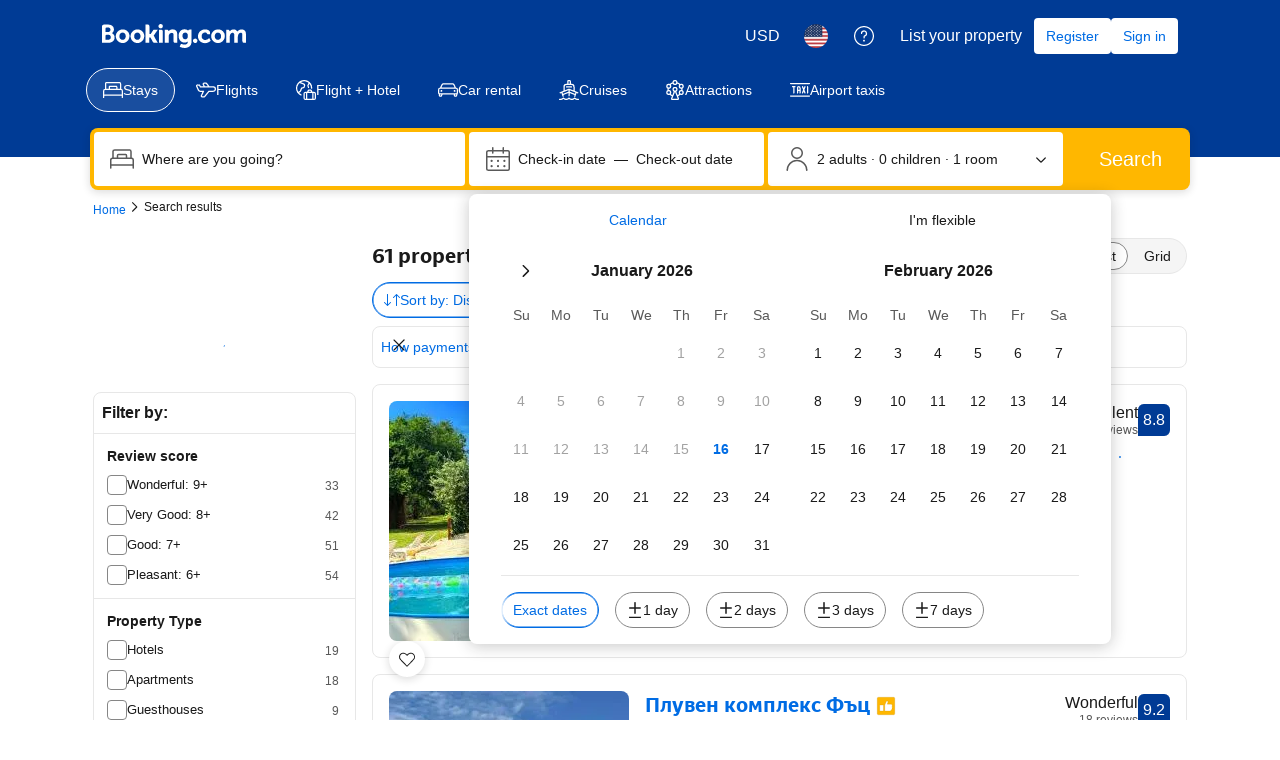

--- FILE ---
content_type: text/html; charset=UTF-8
request_url: https://www.booking.com/searchresults.html?latitude=43.45;longitude=26.05
body_size: 1813
content:
<!DOCTYPE html>
<html lang="en">
<head>
    <meta charset="utf-8">
    <meta name="viewport" content="width=device-width, initial-scale=1">
    <title></title>
    <style>
        body {
            font-family: "Arial";
        }
    </style>
    <script type="text/javascript">
    window.awsWafCookieDomainList = ['booking.com'];
    window.gokuProps = {
"key":"AQIDAHjcYu/GjX+QlghicBgQ/7bFaQZ+m5FKCMDnO+vTbNg96AEO9gbUdnuqRleedIFveoKBAAAAfjB8BgkqhkiG9w0BBwagbzBtAgEAMGgGCSqGSIb3DQEHATAeBglghkgBZQMEAS4wEQQMXCicb+XDQ2DOsA5iAgEQgDtOOjvqzKqZUOOF66YElXu3pyocg5gVC0/BC8tD+g1jRYn/JwfrKMBS9Rb8m+RPFq76YP0B8+1diFDu+g==",
          "iv":"A6x+bwFyFgAAHYw1",
          "context":"tB+/ejFwYHi+wO7Bv1fzpi58MJbAJEzEa5HHRe1Y+5siYCKDkd8U7KGPyshJcqrNkH8TrJbWzriEYCDukopQkMHc3ShJ5AAFxpXoTN/bqOre97lMjperT850YDlByVhqrlB4DSa22gD8CEYEnQDHlT13/y73fsVjo5F/4zsGA3G7xq1Ygz/dfIDbR7ebQ6hk2W0CbNsarEaccF0eKycGDiyPLp1BqotYAjSlcXBb0nKvVjH5GKwSpBUm72xkEKinV+U2bNEkdvsUYaduGk1wAtIqXWRFSJ+SO+CkWEA0RaZZhwcJHFbPKtDUFKnXUmMUy05dFKjYpJw4QI8HI42J8qsMyU9TCsqOOIIBFJuEddU5sGM="
};
    </script>
    <script src="https://d8c14d4960ca.337f8b16.us-east-2.token.awswaf.com/d8c14d4960ca/a18a4859af9c/f81f84a03d17/challenge.js"></script>
</head>
<body>
    <div id="challenge-container"></div>
    <script type="text/javascript">
        AwsWafIntegration.saveReferrer();
        AwsWafIntegration.checkForceRefresh().then((forceRefresh) => {
            if (forceRefresh) {
                AwsWafIntegration.forceRefreshToken().then(() => {
                    window.location.reload(true);
                });
            } else {
                AwsWafIntegration.getToken().then(() => {
                    window.location.reload(true);
                });
            }
        });
    </script>
    <noscript>
        <h1>JavaScript is disabled</h1>
        In order to continue, we need to verify that you're not a robot.
        This requires JavaScript. Enable JavaScript and then reload the page.
    </noscript>
</body>
</html>

--- FILE ---
content_type: text/javascript
request_url: https://cf.bstatic.com/psb/capla/static/js/09fb2abd.4275dea7.chunk.js
body_size: 19618
content:
(self["b-genius-vip-web-component-service__LOADABLE_LOADED_CHUNKS__"]=self["b-genius-vip-web-component-service__LOADABLE_LOADED_CHUNKS__"]||[]).push([["09fb2abd"],{e9b5abbf:(e,t,n)=>{"use strict";n.d(t,{p:()=>_});var r=n("3d054e81"),i=n("ead71eb0"),o=n.n(i),a=n("9a67ad93"),s=n("69cfa14e");const c=function(){return i.createElement("svg",{xmlns:"http://www.w3.org/2000/svg",fill:"none",viewBox:"0 0 832 151"},i.createElement("path",{fill:"#FEBB02",d:"M308.549 17.004c0 4.644 1.649 8.64 4.965 11.989 3.315 3.333 7.272 5.016 11.868 5.016 4.597 0 8.553-1.683 11.869-5.016 3.299-3.349 4.965-7.345 4.965-11.989 0-4.643-1.666-8.64-4.965-11.988C333.935 1.666 329.979 0 325.382 0c-4.596 0-8.553 1.666-11.868 5.016-3.316 3.349-4.965 7.345-4.965 11.988z"}),i.createElement("path",{fill:"#003B95",d:"M116.222 118.02a5.682 5.682 0 0 0 2.048-4.392v-51.46c0-1.558-1.262-2.834-2.805-2.834H74.872c-.729 0-1.458.312-1.991.822a2.942 2.942 0 0 0-.814 2.012v17.796c0 .765.309 1.473.814 2.012a2.81 2.81 0 0 0 1.992.821h20.59v18.363c-7.097 4.732-15.737 7.509-25.079 7.509-24.041 0-43.538-18.42-43.538-41.088 0-22.67 19.497-41.089 43.538-41.089 11.25 0 21.488 4.024 29.23 10.655.562.482 1.291.736 2.049.68a2.74 2.74 0 0 0 1.935-1.02 10165.409 10165.409 0 0 0 12.905-15.699 2.827 2.827 0 0 0 .617-2.097 2.722 2.722 0 0 0-1.01-1.898C103.823 7.166 87.833 1.159 70.384 1.159 31.531 1.159 0 30.913 0 67.58c0 36.64 31.531 66.394 70.384 66.394 17.477 0 33.523-6.008 45.838-15.954z"}),i.createElement("path",{fill:"#003B95",fillRule:"evenodd",d:"M210.969 94.67c1.878 0 2.809-.961 2.809-2.867v-5.72c0-12.51-3.755-22.917-11.264-31.191-7.51-8.29-17.898-12.427-31.166-12.427-11.973 0-22.362 4.293-31.165 12.864-8.803 8.586-13.212 19.557-13.212 32.901 0 13.344 4.437 24.316 13.295 32.901 8.873 8.571 19.637 12.864 32.32 12.864 16.786 0 29.455-7.328 38.022-21.986.945-1.553.528-2.626-1.224-3.219l-15.145-6.439c-1.53-.706-2.642-.537-3.351.536-4.228 6.679-10.319 10.012-18.302 10.012-5.869 0-10.722-1.666-14.533-4.999-3.81-3.346-6.369-7.752-7.662-13.23h60.578zm-39.621-32.016c5.048 0 9.443 1.398 13.211 4.194 3.755 2.796 6.036 6.227 6.856 10.28h-40.496c1.529-4.293 4.019-7.78 7.481-10.463 3.463-2.683 7.788-4.01 12.948-4.01z",clipRule:"evenodd"}),i.createElement("path",{fill:"#003B95",d:"M294.522 50.599c5.34 5.422 8.01 13.076 8.01 22.974v55.423c0 1.907-.946 2.853-2.823 2.853h-17.773c-1.878 0-2.823-.946-2.823-2.853V79.828c0-10.731-4.868-16.097-14.616-16.097-3.282 0-6.578 1.017-9.86 3.05-3.282 2.02-5.813 4.222-7.566 6.608v55.607c0 1.907-1.001 2.853-3.004 2.853h-17.606c-1.988 0-2.99-.946-2.99-2.853V47.648c0-1.907 1.002-2.867 2.99-2.867h14.449c1.989 0 3.283.904 3.867 2.683l2.294 5.013c7.51-6.68 15.729-10.012 24.643-10.012 9.86 0 17.467 2.711 22.808 8.134zM313.642 128.996c0 1.907.987 2.853 2.99 2.853h17.606c2.003 0 2.99-.946 2.99-2.853V47.647c0-1.906-.987-2.866-2.99-2.866h-17.606c-2.003 0-2.99.96-2.99 2.867v81.348zM356.96 124.788c-5.744-6.128-8.623-14.572-8.623-25.29v-51.85c0-1.907 1.002-2.867 2.99-2.867h17.606c2.003 0 3.004.96 3.004 2.867v48.984c0 4.886 1.252 8.825 3.783 11.805 2.517 2.979 6.077 4.462 10.653 4.462 7.273 0 13.142-3.276 17.606-9.828V47.648c0-1.907.932-2.867 2.809-2.867h17.787c1.877 0 2.823.96 2.823 2.867v81.348c0 1.907-.946 2.853-2.823 2.853H410.14c-1.989 0-3.352-.833-4.047-2.5l-2.114-5.182c-2.35 2.146-4.381 3.813-6.077 4.999-1.697 1.2-4.103 2.301-7.218 3.318-3.115 1.003-6.55 1.511-10.305 1.511-9.86 0-17.662-3.064-23.419-9.207zM490.257 106.46c0 2.626-1.252 4.716-3.783 6.269-2.517 1.54-5.841 2.316-9.943 2.316-4.937 0-9.165-1.186-12.683-3.572-3.519-2.387-5.98-5.423-7.399-9.122-.695-1.779-1.933-2.259-3.699-1.426l-13.378 6.072c-1.878.847-2.406 2.146-1.586 3.939 2.698 6.679 7.371 12.186 14.004 16.535 6.634 4.35 15.048 6.524 25.269 6.524 9.86 0 18.19-2.556 25.005-7.682 6.8-5.125 10.208-12.101 10.208-20.912 0-14.544-10.097-23.553-30.29-26.999-7.398-1.313-12.697-2.781-15.937-4.377-3.226-1.61-4.84-3.671-4.84-6.17 0-2.147 1.266-3.856 3.783-5.098 2.531-1.257 5.911-1.878 10.124-1.878 6.815 0 12.739 2.683 17.787 8.048 1.405 1.427 2.823 1.61 4.228.537l9.512-8.938c1.641-1.314 1.822-2.754.529-4.293-7.399-9.178-18.26-13.768-32.584-13.768-10.208 0-18.371 2.358-24.462 7.06-6.105 4.703-9.165 11.057-9.165 19.035 0 6.68 2.434 12.257 7.315 16.719 4.867 4.476 11.473 7.484 19.803 9.037 8.219 1.54 13.963 3.206 17.259 4.999 3.282 1.793 4.923 4.165 4.923 7.145z"}),i.createElement("path",{fill:"#FEBB02",d:"M608.168 70.695a.267.267 0 0 0-.268.267v13.876c0 .148.12.267.268.267h9.55c2.321 0 4.285-.623 5.713-2.046 1.428-1.334 2.231-3.024 2.231-5.159 0-2.046-.803-3.736-2.231-5.16-1.428-1.333-3.392-2.045-5.713-2.045h-9.55z"}),i.createElement("path",{fill:"#FEBB02",fillRule:"evenodd",d:"M604.714 25C570.078 25 542 52.982 542 87.5s28.078 62.5 62.714 62.5h163.572C802.922 150 831 122.018 831 87.5S802.922 25 768.286 25H604.714zm1.758 91.136h-9.907c-.982 0-1.428-.445-1.428-1.423V96.935h-18.063a1.196 1.196 0 0 1-1.199-1.195v-9.439c0-.66.536-1.195 1.199-1.195h18.063v-24.73c0-.978.446-1.511 1.428-1.511h20.975c6.069 0 11.068 1.69 14.995 4.98 3.927 3.381 5.891 8.006 5.891 14.055 0 6.049-1.964 10.763-5.891 14.054-3.927 3.38-8.926 4.981-14.995 4.981h-9.64v17.778c0 .978-.535 1.423-1.428 1.423zm152.375-24.887c7.523 1.932 11.323 4.637 11.323 8.193 0 1.854-.853 3.323-2.404 4.56-1.551 1.236-3.801 1.854-6.592 1.854-5.584 0-9.54-2.705-11.789-8.27-.31-.85-.93-1.082-1.706-.772l-7.29 3.323c-.776.387-1.086.928-.853 1.7 1.396 4.329 3.955 7.729 7.678 10.357 3.722 2.628 8.298 3.942 13.727 3.942 5.739 0 10.625-1.623 14.502-4.947 3.878-3.323 5.895-7.574 5.895-12.752 0-4.251-1.474-7.652-4.266-10.28-2.792-2.55-6.902-4.483-12.331-5.796-4.421-1.005-7.6-2.165-9.539-3.401-2.017-1.237-2.947-2.782-2.947-4.792 0-1.546.775-2.783 2.404-3.865 1.629-1.082 3.645-1.623 6.049-1.623 4.498 0 7.988 2.164 10.625 6.415.31.619.853.696 1.551.232l6.282-4.56c.698-.463.853-1.004.543-1.623-2.094-3.4-4.576-5.951-7.523-7.652-2.947-1.7-6.825-2.627-11.478-2.627-5.429 0-10.004 1.468-13.649 4.405-3.723 2.937-5.507 6.647-5.507 11.207 0 4.483 1.474 8.115 4.498 10.743 2.948 2.628 7.213 4.638 12.797 6.029zm-57.684-30.143v31.611s0 10.773 9.398 10.773c9.397 0 9.558-10.773 9.558-10.773V61.106c0-.85.387-1.314 1.24-1.314h10.224c.853 0 1.318.464 1.318 1.314v31.611c0 7.343-2.094 13.062-6.204 17.236-4.188 4.173-9.539 6.183-16.054 6.183-6.592 0-11.943-2.01-16.054-6.183-4.188-4.174-6.204-9.893-6.204-17.236V61.106c0-.85.388-1.314 1.318-1.314h10.141c.853 0 1.319.464 1.319 1.314zm-54.936 54.102h34.279c.853 0 1.319-.386 1.319-1.236v-9.301c0-.773-.466-1.237-1.319-1.237H657.76V61.106c0-.85-.465-1.314-1.241-1.314h-10.292c-.853 0-1.241.464-1.241 1.314v52.866c0 .85.388 1.236 1.241 1.236z",clipRule:"evenodd"}),i.createElement("path",{fill:"#003B95",fillRule:"evenodd",d:"M596.565 116.136h9.907c.893 0 1.428-.445 1.428-1.423V96.935h9.64c6.069 0 11.068-1.6 14.995-4.98 3.927-3.292 5.891-8.006 5.891-14.055 0-6.049-1.964-10.674-5.891-14.054-3.927-3.291-8.926-4.981-14.995-4.981h-20.975c-.982 0-1.428.533-1.428 1.512v24.73h-18.063c-.663 0-1.199.534-1.199 1.194v9.439c0 .66.536 1.195 1.199 1.195h18.063v17.778c0 .978.446 1.423 1.428 1.423zm11.603-45.44a.267.267 0 0 0-.268.266v13.876c0 .148.12.267.268.267h9.55c2.321 0 4.285-.623 5.713-2.046 1.428-1.334 2.231-3.024 2.231-5.159 0-2.046-.803-3.736-2.231-5.16-1.428-1.333-3.392-2.045-5.713-2.045h-9.55z",clipRule:"evenodd"}),i.createElement("path",{fill:"#003B95",d:"M680.506 115.208h-34.279c-.853 0-1.241-.386-1.241-1.236V61.106c0-.85.388-1.314 1.241-1.314h10.292c.776 0 1.241.464 1.241 1.314v42.328h22.746c.853 0 1.319.464 1.319 1.237v9.301c0 .85-.466 1.236-1.319 1.236zM701.163 92.717V61.106c0-.85-.466-1.314-1.319-1.314h-10.141c-.93 0-1.318.464-1.318 1.314v31.611c0 7.343 2.016 13.062 6.204 17.236 4.111 4.173 9.462 6.183 16.054 6.183 6.515 0 11.866-2.01 16.054-6.183 4.11-4.174 6.204-9.893 6.204-17.236V61.106c0-.85-.465-1.314-1.318-1.314h-10.224c-.853 0-1.24.464-1.24 1.314v31.611s-.161 10.773-9.558 10.773c-9.398 0-9.398-10.773-9.398-10.773zM770.17 99.442c0-3.556-3.8-6.26-11.323-8.193-5.584-1.391-9.849-3.4-12.797-6.029-3.024-2.627-4.498-6.26-4.498-10.743 0-4.56 1.784-8.27 5.507-11.207 3.645-2.937 8.22-4.405 13.649-4.405 4.653 0 8.531.927 11.478 2.627 2.947 1.7 5.429 4.251 7.523 7.652.31.618.155 1.16-.543 1.623l-6.282 4.56c-.698.464-1.241.387-1.551-.232-2.637-4.25-6.127-6.415-10.625-6.415-2.404 0-4.42.541-6.049 1.623-1.629 1.082-2.404 2.32-2.404 3.865 0 2.01.93 3.555 2.947 4.792 1.939 1.237 5.118 2.396 9.539 3.4 5.429 1.314 9.539 3.247 12.331 5.797 2.792 2.628 4.266 6.029 4.266 10.28 0 5.178-2.017 9.429-5.895 12.752-3.877 3.324-8.763 4.947-14.502 4.947-5.429 0-10.005-1.314-13.727-3.942-3.723-2.628-6.282-6.028-7.678-10.357-.233-.772.077-1.313.853-1.7l7.29-3.323c.776-.31 1.396-.078 1.706.773 2.249 5.564 6.205 8.269 11.789 8.269 2.791 0 5.041-.618 6.592-1.854 1.551-1.237 2.404-2.706 2.404-4.56z"}))};var u=n("6222292b"),l=n("c44dcb0c"),d=n("e6d4e4a2");const h=e=>({mixin:{...e?{paddingBlockStart:null===e||void 0===e?void 0:e.start,paddingBlockEnd:null===e||void 0===e?void 0:e.end}:void 0}}),_=e=>{var t;const{translate:n}=(0,l.useTranslations)();return o().createElement(u.SheetContainer,{active:e.active,onCloseTrigger:e.onCloseTrigger,hideClose:!1,closeAriaLabel:n("gc_banner_accessibility_close"),position:e.displayMode},o().createElement(a.df,{triggerOnce:!0,onChange:t=>{t&&e.active&&e.onView&&e.onView()}},o().createElement(u.Box,{mixin:e.noPadding?{padding:0}:void 0},o().createElement(u.Stack,{gap:4},null!==(t=e.logo)&&void 0!==t&&t.enable?o().createElement(u.Stack,{alignItems:"center"},o().createElement(u.Icon,{svg:c,size:"larger"})):null,e.illustration?o().createElement(u.Stack.Item,(0,r.Z)({grow:!0,alignSelf:e.illustration.alignment??"center"},h(e.illustration.gap)),o().createElement(u.Image,{src:e.illustration.name?(0,s.hX)({assetName:e.illustration.name,setName:"illustrations-traveller"}):e.illustration.url,width:"wide"===e.illustration.width?"100%":e.illustration.width??50})):null,o().createElement(u.Stack.Item,null,o().createElement(u.Stack,{gap:2},e.header?o().createElement(u.Stack.Item,(0,r.Z)({grow:!0,alignSelf:e.header.alignment??"center"},h(e.header.gap)),o().createElement(d.q,{variant:"headline_2",align:e.header.textAlign},e.header.title)):null,e.description?o().createElement(u.Stack.Item,(0,r.Z)({grow:!0,alignSelf:e.description.alignment??"center"},h(e.description.gap)),o().createElement(d.q,{variant:"body_1",align:e.description.textAlign},e.description.text)):null)),e.children,e.actionPanel?o().createElement(u.Stack.Item,h(e.actionPanel.gap),o().createElement(u.Stack,null,e.actionPanel.actions.map((e=>o().createElement(u.Button,{key:e.text,variant:e.type,size:"large",wide:!0,onClick:e.onClick},e.text))))):null))))};_.Content=e=>{let{children:t,wide:n,alignment:r,gap:i}=e;return o().createElement(u.Stack.Item,{alignSelf:r??"center",mixin:{...h(i).mixin,...n?{width:"100%"}:{}}},t)}},e6d4e4a2:(e,t,n)=>{"use strict";n.d(t,{q:()=>s});var r=n("ead71eb0"),i=n.n(r),o=n("6222292b");const a={highlight:{className:"b15792eb8f",tagName:"span"},link:{color:"action",tagName:"a",hasHref:!0},bold:{className:"f23e65fd58",tagName:"span"},"black-bold":{className:"a245646e46",tagName:"span"},"semi-bold":{className:"bc7a8e3482",tagName:"span"},constructive:{className:"de887d9ebf",tagName:"span"}},s=e=>{let{children:t,...n}=e;const s=e=>{const t=e.split("\n");return t.map(((e,n)=>i().createElement(r.Fragment,{key:n},e,n<t.length-1&&i().createElement("br",null))))},c=(e,t)=>{if("text"===e.type)return i().createElement(r.Fragment,{key:t},"string"===typeof e.content?s(e.content):null);const n=a[e.type];if(!n)return i().createElement(r.Fragment,{key:t},"string"===typeof e.content?s(e.content):null);const u={};n.hasHref&&e.href&&(u.href=e.href);const l="string"===typeof e.content?s(e.content):e.content.map(((e,t)=>c(e,t)));return i().createElement(o.Text,{key:t,tagName:n.tagName,className:n.className,color:n.color,attributes:Object.keys(u).length>0?u:void 0},l)},u=(e=>{const t=(e=>{const t={"&lt;":"<","&gt;":">","&amp;":"&","&quot;":'"',"&#39;":"'","&nbsp;":" "};return e.replace(/&[a-zA-Z0-9#]+;/g,(e=>t[e]||e))})(e),n=(e=>{const t=[],n=Object.keys(a).join("|"),r=new RegExp(`<(/)?vip-(${n})(?:\\s+href="([^"]*)")?\\s*/?>`,"g"),i=[];let o;for(;null!==(o=r.exec(e));)i.push(o);let s=0;for(const a of i){a.index>s&&t.push({type:"text",value:e.slice(s,a.index),position:s});const n=a[0],r="/"===a[1],i=a[2],o=a[3];t.push({type:r?"closeTag":"openTag",value:n,tagType:i,href:r?void 0:o,position:a.index}),s=a.index+n.length}return s<e.length&&t.push({type:"text",value:e.slice(s),position:s}),t})(t);return(e=>{const t=[],n=[];for(const r of e)if("text"===r.type){const e={type:"text",content:r.value};n.length>0?n[n.length-1].children.push(e):t.push(e)}else if("openTag"===r.type&&r.tagType)n.push({tagType:r.tagType,href:r.href,children:[]});else if("closeTag"===r.type&&r.tagType){const e=n.pop();if(e&&e.tagType===r.tagType){const r={type:e.tagType,content:e.children,href:e.href};n.length>0?n[n.length-1].children.push(r):t.push(r)}else e&&n.push(e)}for(;n.length>0;){const e=n.pop();if(e){const n={type:e.tagType,content:e.children,href:e.href};t.push(n)}}return t})(n)})(t);return i().createElement(o.Text,n,u.map(c))}},af1e2b38:(e,t,n)=>{"use strict";n.d(t,{Z6:()=>a});var r=n("1f88922a"),i=n("dc6d28ff");const o=()=>(0,i.getRequestContext)().getSiteType()??r.N.WWW,a=()=>{const e=o();return{isWWW:e===r.N.WWW,isMDOT:e===r.N.MDOT,isTDOT:e===r.N.TDOT}}},ae5a691b:(e,t,n)=>{"use strict";n.r(t),n.d(t,{default:()=>H});var r=n("ead71eb0"),i=n.n(r),o=n("e9b5abbf"),a=n("af1e2b38"),s=n("dc6d28ff"),c=n("239beb17"),u=n("41c6c66e"),l=n("c44dcb0c");const d=/^(b_feature_.*|exp_.*|i_am_from)$/;const h=function(e){var t;const n=(0,s.getRequestContext)(),r=n.getBPlatformEnvironment(),i=!(!r||"prod"!==r),o=n.getBasePageUrl(),c=n.getEncryptedCommonOauthState(),u=null===(t=n.getAffiliate())||void 0===t?void 0:t.id,l=n.getLanguage(),h=n.getActionName(),_=n.isInternalIp(),{isMDOT:p}=(0,a.Z6)(),{componentId:f,iframe:m,experiments:g,customParams:v,devHosts:E}=e,b=null===o||void 0===o?void 0:o.host.endsWith("booking.cn"),I=v||{},y=`https://${function(e,t,n){return e?"account.booking."+(t?"cn":"com"):n&&n.ap?n.ap:"account.dqs.booking.com"}(i,b,E)}/auth/oauth2`,A=`https://${function(e,t,n){return e?"secure.booking."+(t?"cn":"com"):n&&n.book?n.book:"book.dqs.booking.com"}(i,b,E)}/login.html?op=oauth_return`,S=new URL(y),O=function(e){return e?"vO1Kblk7xX9tUn2cpZLS":"b_test_fe"}(i);((e,t,n,r)=>{e.searchParams.set("client_id",r),e.searchParams.set("redirect_uri",n),e.searchParams.set("response_type",t.anon?"anon_session":"code")})(S,e,A,O),m&&(S.searchParams.set("iframe",p?"2":"1"),I.iframe=p?"2":"1"),((e,t,n,r,i)=>{n&&e.searchParams.set("lang",n),r&&e.searchParams.set("aid",r.toString()),i&&e.searchParams.set("bkng_action",i),t.popup&&e.searchParams.set("popup","1"),t.prompt&&e.searchParams.set("prompt",t.prompt),t.experimentVariant&&e.searchParams.set("variant",t.experimentVariant.toString()),t.canShowGeniusMessaging&&e.searchParams.set("genius","1")})(S,e,l,u,h),i&&!_||function(e,t){t&&t.searchParams.forEach(((t,n)=>{d.test(n)&&e.searchParams.set(n,t)}))}(S,o);const N={id:f};if(g&&(N.data=function(e){const t={};return Object.keys(e).forEach((n=>{var r,i,o,a;const s={};null!==(r=e[n])&&void 0!==r&&r.variant&&(s.v=e[n].variant),null!==(i=e[n])&&void 0!==i&&i.auth_request_goal&&(s.g1=e[n].auth_request_goal),null!==(o=e[n])&&void 0!==o&&o.auth_page_loaded_goal&&(s.g2=e[n].auth_page_loaded_goal),null!==(a=e[n])&&void 0!==a&&a.auth_page_interaction_goal&&(s.g3=e[n].auth_page_interaction_goal),t[n]=s})),t}(g)),Object.keys(I).length&&(N.params=I),c){const e=function(e,t){try{let n;const r=JSON.stringify(t);return n=btoa(r),`${e}*${n}`}catch(n){return`${e}*`}}(c,N);e&&S.searchParams.set("state",e)}return S.toString()};let _=function(e){return e.BP_AUTH_CHECKBOX="bp_auth_checkbox",e.BP_AUTH_CHECKBOX_GENIUS="bp_auth_checkbox_genius",e.BP_AUTH_CHECKBOX_GENIUS_MDOT="bp_auth_checkbox_genius_mdot",e.BP_AUTH_CHECKBOX_MDOT="bp_auth_checkbox_mdot",e.BP_GENIUS_INLINE="bp_genius_inline",e.BP_GENIUS_INLINE_MDOT="bp_genius_inline_mdot",e.BP_INLINE="bp_inline",e.BP_INLINE_MDOT="bp_inline_mdot",e.BS2_AUTH_LOW="bs2_auth_low",e.BS2_AUTH_LOW_MDOT="bs2_auth_low_mdot",e.CARS_INDEX_LP="cars_index_lp",e.CARS_INDEX_LP_BANNER="cars_index_lp_banner",e.CBCC_LANDING_PAGE="cbcc_landing_page",e.CO_BRAND_PRODUCTS_SIGNUP="co_brand_products_signup",e.GENIUSVIP_ENROLLMENT="geniusvip_enrollment",e.GENIUS_INDEX_BANNER="genius_index_banner",e.GENIUS_INDEX_CAROUSEL="genius_index_carousel",e.GENIUS_INDEX_SHEET="genius_index_sheet",e.GENIUS_LANDING_PAGE="genius_landing_page",e.GENIUS_LANDING_PAGE_INCENTIVE_CAMPAIGN="genius_lp_incentive_campaign",e.GENIUS_ROOM_TABLE_BANNER_MDOT="genius_rt_mdot_banner",e.GENIUS_ROOM_TABLE_BANNER_WWW="genius_room_table_banner_www",e.GENIUS_SEARCHRESULTS_SHEET="genius_searchresults_sheet",e.GENIUS_SHEET="genius_sheet",e.GENIUS_SIGN_IN_EMAIL_POPOVER="genius_sign_in_email_popover",e.HELP_CENTER="help_center",e.ID_VERIFICATION="id_verification",e.INDEX="index",e.INDEX_SIGN_IN_FLOATING_BUTTON="index_sign_in_floating_button",e.SEARCH_RESULTS_SIGN_IN_FLOATING_BUTTON="search_results_sign_in_floating_button",e.LANDING_PAGES="landing_pages",e.LANDING_PAGES_HOLIDAYS="landing_pages_holidays",e.LOGIN_CARD="login_card",e.LOGIN_CARD_SOCIAL="login_card_social",e.MEMBERSHIP_HUB_REDIRECT="membership_hub_redirect",e.GENIUS_PREFERENCES_REDIRECT="genius_preferences_redirect",e.GENIUS_LANDING_PAGE_REDIRECT="genius_landing_page_redirect",e.MERCH_PLATFORM_INDEX="merch_platform_index",e.MERCH_PLATFORM_INDEX_CTA="merch_platform_index_cta",e.MERCH_PLATFORM_PROPERTY_PAGE_CTA="merch_platform_property_page_cta",e.MERCH_PLATFORM_SEARCH_RESULTS_PAGE_CTA="merch_platform_search_results_page_cta",e.MERCH_PLATFORM_SR="merch_platform_sr",e.PAYMENT_TRANSACTIONS="payment_transactions",e.PROPERY_PAGE="propery_page",e.REACT_SHELL_GOOGLE_ONE_TAP="react_shell_google_one_tap",e.SEARCH_RESULTS="search_results",e.SEARCH_RESULTS_MDOT_PROPERTY_LIST_CTA_MDOT="search_results_mdot_property_list_cta",e.SEARCH_RESULTS_WWW_PROPERTY_LIST_CTA_MDOT="search_results_www_property_list_cta",e.SELF_SERVICE_BANNER="self_service_banner",e.SUBSCRIPTION_SETTINGS="subscription_settings",e.TAXI_LP_BANNER="taxi_lp_banner",e.TRAVELLER_HEADER="traveller_header",e.WISHLIST_BTN="wishlist_btn",e.WISHLIST_BTN_SR="wishlist_btn_sr",e.WISHLIST_DETAILS="wishlist_details",e}({}),p=function(e){return e.SIGN_IN="signin",e.IFRAME_WITH_EMAIL="iframe-with-email",e.REGISTER="register",e.NONE="none",e}({});var f=n("d1e54a96"),m=n("abab1afe"),g=n("0f9dd7d8");let v=function(e){return e.title="title",e.content="content",e.cta="cta",e}({}),E=function(e){return e.activated="activated",e.signin="signin",e}({});const b={[E.activated]:"genius_vip_voucher_launch_sheet_activated_title",[E.signin]:"genius_vip_voucher_launch_sheet_sign_in_title"},I={[`${E.activated}_${g.tS.ACCOMMODATION}`]:"genius_vip_abu_voucher_launch_sheet_activated_body",[`${E.activated}_${g.tS.FLIGHTS}`]:"genius_plus_voucher_1_launch_sheet_activated_body_all",[`${E.activated}_${g.tS.TAXI}`]:"genius_vip_voucher_launch_sheet_activated_body_taxi",[`${E.activated}_*`]:"genius_vip_voucher_launch_sheet_activated_body",[`${E.signin}_${g.tS.ACCOMMODATION}`]:"genius_vip_abu_voucher_launch_sheet_sign_in_body",[`${E.signin}_${g.tS.FLIGHTS}`]:"genius_plus_voucher_1_launch_sheet_sign_in_body_all",[`${E.signin}_${g.tS.TAXI}`]:"genius_vip_voucher_launch_sheet_sign_in_body_taxi",[`${E.signin}_*`]:"genius_vip_voucher_launch_sheet_sign_in_title"},y={[E.activated]:"genius_vip_voucher_launch_sheet_activated_cta",[E.signin]:"genius_vip_voucher_launch_sheet_sign_in_cta"};function A(e,t,n){let{i18n:r,supportedVerticals:i,expiredDate:o,voucherAmount:a,voucherAmountFormatted:s}=n;switch(e){case v.title:return r.trans((0,m.t)(b[t],{variables:{amount_with_currency:a,expired_date:o}}));case v.content:const n=(e=>{const t=[g.tS.ACCOMMODATION,g.tS.FLIGHTS,g.tS.TAXI];for(const n of t)if(e.includes(n))return n;return"*"})(i);return r.trans((0,m.t)(I[`${t}_${n}`],{variables:{amount_with_currency:a,expired_date:o},num_exception:s.price.amount}));case v.cta:return r.trans((0,m.t)(y[t]));default:return(0,u.reportWarning)(`GeniusVipVoucherLaunchSheet unkown copy: item=${e}, variant=${t}, supportedVerticals=${i}`),""}}var S=n("87e5ec72");const O={[g.cc.INDEX]:_.INDEX,[g.cc.INVITATION_EMAIL]:_.INDEX,[g.cc.SEARCH_RESULTS]:_.SEARCH_RESULTS,[g.cc.PROPERTY_PAGE]:_.PROPERY_PAGE},N=(e,t,n,r,i,o,a,s,c,l)=>{const d={i18n:t,voucherAmount:n,voucherAmountFormatted:r,expiredDate:i,supportedVerticals:c},f="https://bstatic.com/data/gnsv/voucher_plus.png";return e?{showSignature:!0,sheetProps:{imgUrl:f,title:A(v.title,E.activated,d),ctaText:A(v.cta,E.activated,d)},sheetContent:A(v.content,E.activated,d),onCtaClick:()=>{s(S.QK.click_index_unlock_bottomsheet),window.location.href=a},onAfterOpen:()=>s(S.QK.view_index_unlock_bottomsheet)}:{showSignature:!0,sheetProps:{imgUrl:f,title:A(v.title,E.signin,d),ctaText:A(v.cta,E.signin,d)},sheetContent:A(v.content,E.signin,d),onCtaClick:()=>{let e=o;e||(e=g.cc.INDEX,(0,u.reportWarning)(`GeniusVipVoucherLaunchSheet adapter: invalid source page. sourcePage: ${o}`)),s(S.QK.click_index_login_bottomsheet),window.location.href=h({componentId:O[e]||_.INDEX,prompt:p.SIGN_IN})},onAfterOpen:()=>s(S.QK.view_index_login_bottomsheet)}},T=(e,t,n)=>{let{sourcePage:r,userId:i,isAbuVoucherSheetEnabled:o}=n;const{status:a,expirationFormatted:c,voucherAmount:u,voucherAmountFormatted:l,programId:d,batchId:h,supportedVerticals:_}=e,p=(0,s.getRequestContext)().getLanguage(),m=(0,f.constructUrl)({host:"book",pathname:`rewards_and_wallet/wallet.${p}.html`}).toString();if(a===g.bg.UNCLAIMED)return{programId:d,...N(i,t,u,l,c,r,m,(e=>((e,t,n,r)=>(0,S.qI)(e,{programId:t,content:{source:String(r),batch_id:String(n)}}))(e,d,h,r)),_||[])}};var P=n("cedcabf9");const R={},C={kind:"Document",definitions:[{kind:"OperationDefinition",operation:"query",name:{kind:"Name",value:"vipVoucherLaunchSheetData"},variableDefinitions:[{kind:"VariableDefinition",variable:{kind:"Variable",name:{kind:"Name",value:"geniusVipVoucherInfoInput"}},type:{kind:"NonNullType",type:{kind:"NamedType",name:{kind:"Name",value:"GeniusVipVoucherInfoInput"}}},directives:[]}],directives:[],selectionSet:{kind:"SelectionSet",selections:[{kind:"Field",name:{kind:"Name",value:"geniusVipVoucherInfo"},arguments:[{kind:"Argument",name:{kind:"Name",value:"input"},value:{kind:"Variable",name:{kind:"Name",value:"geniusVipVoucherInfoInput"}}}],directives:[],selectionSet:{kind:"SelectionSet",selections:[{kind:"Field",name:{kind:"Name",value:"programId"},arguments:[],directives:[]},{kind:"Field",name:{kind:"Name",value:"batchId"},arguments:[],directives:[]},{kind:"Field",name:{kind:"Name",value:"status"},arguments:[],directives:[]},{kind:"Field",name:{kind:"Name",value:"expirationFormatted"},arguments:[],directives:[]},{kind:"Field",name:{kind:"Name",value:"voucherAmount"},arguments:[],directives:[]},{kind:"Field",name:{kind:"Name",value:"supportedVerticals"},arguments:[],directives:[]},{kind:"Field",name:{kind:"Name",value:"voucherAmountFormatted"},arguments:[],directives:[],selectionSet:{kind:"SelectionSet",selections:[{kind:"Field",name:{kind:"Name",value:"price"},arguments:[],directives:[],selectionSet:{kind:"SelectionSet",selections:[{kind:"Field",name:{kind:"Name",value:"amount"},arguments:[],directives:[]}]}}]}}]}}]}}],loc:{start:0,end:369,source:{body:"\n  query vipVoucherLaunchSheetData(\n    $geniusVipVoucherInfoInput: GeniusVipVoucherInfoInput!\n  ) {\n    geniusVipVoucherInfo(input: $geniusVipVoucherInfoInput) {\n      programId\n      batchId\n      status\n      expirationFormatted\n      voucherAmount\n      supportedVerticals\n      voucherAmountFormatted {\n        price {\n          amount\n        }\n      }\n    }\n  }\n",name:"GraphQL request",locationOffset:{line:1,column:1}}}};function k(e){const t={...R,...e};return P.useQuery(C,t)}function w(e){const t={...R,...e};return P.useSuspenseQuery(C,t)}const D={},L={kind:"Document",definitions:[{kind:"OperationDefinition",operation:"query",name:{kind:"Name",value:"vipVoucherLaunchSheetDataV2"},variableDefinitions:[{kind:"VariableDefinition",variable:{kind:"Variable",name:{kind:"Name",value:"geniusVipVoucherInfoInput"}},type:{kind:"NonNullType",type:{kind:"NamedType",name:{kind:"Name",value:"GeniusVipVoucherInfoInput"}}},directives:[]}],directives:[],selectionSet:{kind:"SelectionSet",selections:[{kind:"Field",name:{kind:"Name",value:"geniusVipVouchers"},arguments:[{kind:"Argument",name:{kind:"Name",value:"input"},value:{kind:"Variable",name:{kind:"Name",value:"geniusVipVoucherInfoInput"}}}],directives:[],selectionSet:{kind:"SelectionSet",selections:[{kind:"Field",name:{kind:"Name",value:"vouchers"},arguments:[],directives:[],selectionSet:{kind:"SelectionSet",selections:[{kind:"Field",name:{kind:"Name",value:"programId"},arguments:[],directives:[]},{kind:"Field",name:{kind:"Name",value:"batchId"},arguments:[],directives:[]},{kind:"Field",name:{kind:"Name",value:"status"},arguments:[],directives:[]},{kind:"Field",name:{kind:"Name",value:"expirationFormatted"},arguments:[],directives:[]},{kind:"Field",name:{kind:"Name",value:"voucherAmount"},arguments:[],directives:[]},{kind:"Field",name:{kind:"Name",value:"supportedVerticals"},arguments:[],directives:[]},{kind:"Field",name:{kind:"Name",value:"voucherAmountFormatted"},arguments:[],directives:[],selectionSet:{kind:"SelectionSet",selections:[{kind:"Field",name:{kind:"Name",value:"price"},arguments:[],directives:[],selectionSet:{kind:"SelectionSet",selections:[{kind:"Field",name:{kind:"Name",value:"amount"},arguments:[],directives:[]}]}}]}}]}}]}}]}}],loc:{start:0,end:415,source:{body:"\n  query vipVoucherLaunchSheetDataV2(\n    $geniusVipVoucherInfoInput: GeniusVipVoucherInfoInput!\n  ) {\n    geniusVipVouchers(input: $geniusVipVoucherInfoInput) {\n      vouchers {\n        programId\n        batchId\n        status\n        expirationFormatted\n        voucherAmount\n        supportedVerticals\n        voucherAmountFormatted {\n          price {\n            amount\n          }\n        }\n      }\n    }\n  }\n",name:"GraphQL request",locationOffset:{line:1,column:1}}}};function M(e){const t={...D,...e};return P.useQuery(L,t)}function V(e){const t={...D,...e};return P.useSuspenseQuery(L,t)}var B=n("6ae7a9df");function F(){var e;let t=arguments.length>0&&void 0!==arguments[0]&&arguments[0];const n=(0,l.useI18n)(),r=null===(e=(0,s.getRequestContext)().getUserIdentity())||void 0===e?void 0:e.userId,i=(0,B.ZP)(),o=(0,B.fd)("token"),{isVoucherSheetEnabled:a,isAbuVoucherSheetEnabled:d}={isVoucherSheetEnabled:(0,c.isFeatureRunning)(c.feature`cQYIMdUTNOUfYFPVMECQCNXQPNWBOILT`),isAbuVoucherSheetEnabled:(0,c.isFeatureRunning)(c.feature`cQYIMdUTNOUbeKKPYFPVMECQCNXQPNWBOILT`)},h=o&&!r||!d,_=((e,t)=>t?e?w:k:e?V:M)(t,h),{error:p,data:f}=_({variables:{geniusVipVoucherInfoInput:{sourcePage:i,token:h&&r?null:o}},skip:!a||!h&&!r});return p?((0,u.reportWarning)(`GeniusVipVoucherLaunchSheet query error: userId=${r}, sourcePage=${i}, token=${o}, useSuspense=${t}\n\n      errorMessage=${p.message}`),null):f&&"geniusVipVouchers"in f&&f.geniusVipVouchers?((e,t,n)=>{var r;return null===e||void 0===e||null===(r=e.vouchers)||void 0===r?void 0:r.reduce(((e,r)=>{const i=T(r,t,n);return i&&e.push(i),e}),[])})(f.geniusVipVouchers,n,{sourcePage:i,userId:r,isAbuVoucherSheetEnabled:d}):f&&"geniusVipVoucherInfo"in f&&f.geniusVipVoucherInfo?((e,t,n)=>T(e,t,n))(f.geniusVipVoucherInfo,n,{sourcePage:i,userId:r,isAbuVoucherSheetEnabled:d}):null}var x=n("e88cada7"),G=n("3d054e81");const U=(e=>{const t=t=>{const[n,o]=(0,r.useState)(!0);return i().createElement(e,(0,G.Z)({},t,{isSheetActive:n,onClose:()=>o(!1)}))};return t.displayName=`withSheetActive(${e.displayName||e.name||"Component"})`,t})((function(e){let{voucher:t,isSheetActive:n,onClose:r}=e;const{isMDOT:s}=(0,a.Z6)();return i().createElement(o.p,{active:n,noPadding:!0,logo:{enable:!0},header:{title:t.sheetProps.title},description:{text:t.sheetContent,textAlign:"center"},illustration:{url:t.sheetProps.imgUrl??"",width:50},displayMode:s?"bottom":"center",actionPanel:{gap:{start:2},actions:[{type:"primary",text:t.sheetProps.ctaText??"",onClick:()=>{var e;null===(e=t.onCtaClick)||void 0===e||e.call(t),r()}}]},onView:t.onAfterOpen,onCloseTrigger:r})}));const H=(0,x.s)((function(e){let{useSuspense:t=!1}=e;const n=F(t);return n?Array.isArray(n)?i().createElement(i().Fragment,null,n.reverse().map((e=>i().createElement(U,{voucher:e,key:e.programId})))):i().createElement(U,{voucher:n}):null}))},"0f9dd7d8":(e,t,n)=>{"use strict";n.d(t,{Dr:()=>s,S7:()=>r,XI:()=>c,bg:()=>o,cc:()=>_,cv:()=>l,dO:()=>i,mv:()=>d,tS:()=>a,xs:()=>h,zr:()=>u});let r=function(e){return e.BUID="BUID",e.BUID_AND_DEVICE_ID="BUID_AND_DEVICE_ID",e.BUID_OR_DEVICE_ID="BUID_OR_DEVICE_ID",e.DEVICE_ID="DEVICE_ID",e}({}),i=function(e){return e.NO_PRICE_DROP="NO_PRICE_DROP",e.PRICE_DROPPED="PRICE_DROPPED",e.PROCESSING="PROCESSING",e.REACH_UPPER_LIMIT="REACH_UPPER_LIMIT",e}({}),o=function(e){return e.CLAIMED="CLAIMED",e.EXPIRED="EXPIRED",e.INVALID="INVALID",e.UNCLAIMED="UNCLAIMED",e}({}),a=function(e){return e.ACCOMMODATION="ACCOMMODATION",e.ATTRACTION="ATTRACTION",e.CAR_RENTAL="CAR_RENTAL",e.FLIGHTS="FLIGHTS",e.TAXI="TAXI",e}({}),s=function(e){return e.InstantDiscount="InstantDiscount",e.PriorityCustomerService="PriorityCustomerService",e.ProgramModeVoucher="ProgramModeVoucher",e}({}),c=function(e){return e.EU5="EU5",e.GLOBAL="GLOBAL",e.ROW="ROW",e.US="US",e}({}),u=function(e){return e.Expired="Expired",e.Running="Running",e}({}),l=function(e){return e.AlwaysOn="AlwaysOn",e.LiveTraffic="LiveTraffic",e.ProgramMode="ProgramMode",e}({}),d=function(e){return e.CANCELLED="CANCELLED",e.CONFIRMED="CONFIRMED",e}({}),h=function(e){return e.ACCOMMODATIONS="ACCOMMODATIONS",e.AIRPORT_TAXIS="AIRPORT_TAXIS",e.ATTRACTIONS="ATTRACTIONS",e.CARS="CARS",e.FLIGHTS="FLIGHTS",e.PACKAGES="PACKAGES",e}({}),_=function(e){return e.ATTRACTIONS_SR="ATTRACTIONS_SR",e.BOOKING_DETAIL="BOOKING_DETAIL",e.BOOKING_PROCESS_1="BOOKING_PROCESS_1",e.BOOKING_PROCESS_2="BOOKING_PROCESS_2",e.CONFIRMATION_EMAIL="CONFIRMATION_EMAIL",e.CONFIRMATION_PAGE="CONFIRMATION_PAGE",e.GENIUS_LANDING_PAGE="GENIUS_LANDING_PAGE",e.INDEX="INDEX",e.INVITATION_EMAIL="INVITATION_EMAIL",e.LANDING_PAGE="LANDING_PAGE",e.PROPERTY_DISPLAY="PROPERTY_DISPLAY",e.PROPERTY_PAGE="PROPERTY_PAGE",e.ROOM_DETAIL="ROOM_DETAIL",e.ROOM_LIST="ROOM_LIST",e.SEARCH_RESULTS="SEARCH_RESULTS",e.WALLET="WALLET",e}({})},e88cada7:(e,t,n)=>{"use strict";function r(e){return r="function"==typeof Symbol&&"symbol"==typeof Symbol.iterator?function(e){return typeof e}:function(e){return e&&"function"==typeof Symbol&&e.constructor===Symbol&&e!==Symbol.prototype?"symbol":typeof e},r(e)}function i(e){var t=function(e,t){if("object"!=r(e)||!e)return e;var n=e[Symbol.toPrimitive];if(void 0!==n){var i=n.call(e,t||"default");if("object"!=r(i))return i;throw new TypeError("@@toPrimitive must return a primitive value.")}return("string"===t?String:Number)(e)}(e,"string");return"symbol"==r(t)?t:t+""}n.d(t,{s:()=>f});var o,a,s,c=n("ead71eb0"),u=n.n(c),l=n("cedcabf9"),d=n("17769cc1"),h=n.n(d),_=n("dc6d28ff");class p{static getInstantce(){if(!p.instance){const e=(0,_.getRequestContext)(),t=!e.getBPlatformEnvironment(),n=e.getBasePageUrl().searchParams.get("vip_mock_port")||"";t&&Number(n)&&(p.instance=new l.ApolloClient({link:new l.HttpLink({uri:`http://localhost:${Number(n)}/graphql`,fetch:h()}),cache:new l.InMemoryCache}))}return p.instance}static resetInstance(){p.instance=null}}function f(e){const t=t=>{const n=p.getInstantce();return n?u().createElement(l.ApolloProvider,{client:n},u().createElement(e,t)):u().createElement(e,t)};return t.displayName=`withDevMock(${e.displayName||e.name||"Component"})`,t}o=p,s=null,(a=i(a="instance"))in o?Object.defineProperty(o,a,{value:s,enumerable:!0,configurable:!0,writable:!0}):o[a]=s},"2bb3685b":(e,t,n)=>{"use strict";n.d(t,{Iy:()=>r,UT:()=>a,VV:()=>i,cd:()=>c,pY:()=>s,q_:()=>o});const r=101,i=105,o=102,a=104;let s=function(e){return e.voucher="voucher",e}({}),c=function(e){return e.INDEX_WELCOME_SHEET="INDEX_WELCOME_SHEET",e.SEARCH_RESULTS_WELCOME_SHEET="SEARCH_RESULTS_WELCOME_SHEET",e.PROPERTY_PAGE_WELCOME_SHEET="PROPERTY_PAGE_WELCOME_SHEET",e.INDEX_BANNER="INDEX_BANNER",e.GENIUS_LANDING_PAGE_BANNER="GENIUS_LANDING_PAGE_BANNER",e.BOOKING_DETAIL_BANNER="BOOKING_DETAIL_BANNER",e.EMAIL="EMAIL",e}({})},"6ae7a9df":(e,t,n)=>{"use strict";n.d(t,{AS:()=>a,FV:()=>s,ZP:()=>u,fd:()=>c});var r=n("dc6d28ff"),i=n("2bb3685b"),o=n("0f9dd7d8");function a(){return u()===o.cc.BOOKING_DETAIL}function s(){return u()===o.cc.CONFIRMATION_PAGE}function c(e){return(0,r.getRequestContext)().getBasePageUrl().searchParams.get(e)}function u(){const e=(0,r.getRequestContext)().getBasePageUrl(),t=e.pathname,n=e.searchParams;return c("genius_vip_feature")===i.pY.voucher&&""!==c("token")?o.cc.INVITATION_EMAIL:0===t.indexOf("/index")||"/"===t?o.cc.INDEX:0===t.indexOf("/searchresults")?o.cc.SEARCH_RESULTS:0===t.indexOf("/hotel")?o.cc.PROPERTY_PAGE:/^\/confirmation\.([\w-]+\.)?html/.test(t)?"book"===n.get("source")?o.cc.CONFIRMATION_PAGE:o.cc.BOOKING_DETAIL:0===t.indexOf("/genius_vip")?o.cc.LANDING_PAGE:/^\/genius\/([\w-]+\.)?html/.test(t)?o.cc.GENIUS_LANDING_PAGE:null}},"8e166592":(e,t,n)=>{"use strict";n.d(t,{BE:()=>f,SX:()=>m});var r=n("28dbd132");function i(e,t,n,r){return new(n||(n=Promise))((function(i,o){function a(e){try{c(r.next(e))}catch(t){o(t)}}function s(e){try{c(r.throw(e))}catch(t){o(t)}}function c(e){var t;e.done?i(e.value):(t=e.value,t instanceof n?t:new n((function(e){e(t)}))).then(a,s)}c((r=r.apply(e,t||[])).next())}))}Object.create;Object.create;"function"===typeof SuppressedError&&SuppressedError;var o;!function(e){e.EXTRANET="extranet",e.APP="app"}(o||(o={}));class a{constructor(e){this.BEACON_SIZE_LIMIT=65536,this.config=e,this.headers=this.config.API.HEADERS}get(e,t){return new Promise(((n,r)=>i(this,void 0,void 0,(function*(){try{const r=yield fetch(e,{method:"GET",headers:(null===t||void 0===t?void 0:t.withHeaders)?this.headers:void 0,credentials:!1===(null===t||void 0===t?void 0:t.withCredentials)?"omit":"include"}),i=yield r.text();n(i?JSON.parse(i):null)}catch(i){return r(i)}}))))}post(e,t,n){return new Promise(((r,o)=>i(this,void 0,void 0,(function*(){try{const i=yield fetch(e,{method:"POST",headers:(null===n||void 0===n?void 0:n.withHeaders)?this.headers:void 0,credentials:!1===(null===n||void 0===n?void 0:n.withCredentials)?"omit":"include",body:JSON.stringify(t)}),o=yield i.text();r(o?JSON.parse(o):null)}catch(i){return o(i)}}))))}sendBeacon(e,t){return new Promise(((n,r)=>{try{if(!navigator.sendBeacon)return this.post(e,t).then(n).catch(r);let i;if(t){const o=JSON.stringify(t);if(i=new Blob([o],{type:"application/json"}),i.size>this.BEACON_SIZE_LIMIT)return this.post(e,t).then(n).catch(r)}else i="";if(!navigator.sendBeacon(e,i))return this.post(e,t).then(n).catch(r);n({success:!0,method:"sendBeacon"})}catch(i){r(i)}}))}}var s=new class{init(e){this.client=new a(e)}get(e){return i(this,void 0,void 0,(function*(){return this.client.get(e)}))}post(e){return i(this,arguments,void 0,(function(e){var t=this;let n=arguments.length>1&&void 0!==arguments[1]?arguments[1]:{},r=arguments.length>2&&void 0!==arguments[2]?arguments[2]:{};return function*(){return t.client.post(e,n,r)}()}))}sendBeacon(e){return i(this,arguments,void 0,(function(e){var t=this;let n=arguments.length>1&&void 0!==arguments[1]?arguments[1]:{};return function*(){return t.client.sendBeacon(e,n)}()}))}};const c=e=>{var t=void 0;e.platform||(e.platform=""),e.platform=e.platform.toLowerCase(),"mdot"==e.platform&&(t=2),"ddot"!=e.platform&&"www"!=e.platform||(t=1);return{"Content-Type":"application/json","X-Booking-Platform":e.platform,"X-Booking-SiteType-Id":t,"X-Booking-Pageview-Id":e.pageviewId,"X-Booking-Session-Id":e.sessionId,"X-Booking-ET-Seed":e.etSeed,"X-Booking-AID":e.aid,"X-Booking-Label":e.label,"X-Booking-CSRF":e.csrfToken,"X-Booking-Language-Code":e.lang}},u=e=>{const t=(e=>{const{domain:t,isDev:n,hostname:r}=e;return r||(t===o.EXTRANET?n?"admin.dqs.booking.com":"admin.booking.com":n?"app.dqs.booking.com":"www.booking.com")})(e),n=((e,t)=>{var n;if(e===o.EXTRANET)return`/fresa/extranet/c360/track?${new URLSearchParams({hotel_id:(null===(n=null===t||void 0===t?void 0:t.hotelId)||void 0===n?void 0:n.toString())||"",lang:(null===t||void 0===t?void 0:t.lang)||"",ses:(null===t||void 0===t?void 0:t.sessionId)||""}).toString()}`;return"/c360/v1/track"})(e.domain,e);return`https://${t}${n}`};class l{constructor(e,t,n){this.batchSize=e,this.queueLimit=t,this.queue=[],this.timeoutId=null,this.sendBatchFn=n}enqueue(e){this.queue.push(e),this.queue.length>=this.batchSize?this.flush():1!==this.queue.length||this.timeoutId||(this.timeoutId=setTimeout((()=>{this.processQueue()}),this.queueLimit))}flush(e){clearTimeout(this.timeoutId),this.processQueue(e)}processQueue(e){let t=[];t=this.queue.length>=this.queueLimit?this.queue.splice(0):this.queue.splice(0,this.batchSize),this.sendBatchFn(t),this.queue.length>0?this.processQueue():this.timeoutId=null}}var d=new class{constructor(){this.C360_INTERNAL_API_DQS="https://c360.dqs.booking.com/v1/c360/multitrack",this.C360_PUBLIC_API_PROD="https://c360.booking.com/v1/c360/multitrack/",this.trackExperimentCustomGoal=e=>{e&&Array.isArray(e)&&e.forEach((e=>{e&&"undefined"!==typeof e.status&&(0,r.trackCustomGoal)(this.expTag,1===e.status?1:2)}))},this.trackBatch=e=>i(this,void 0,void 0,(function*(){this.track({events:e.map((e=>function(e,t,n){const r={local:{currency:t.currency,language:t.language},page:{},web:{}};"undefined"!=typeof window&&"undefined"!=typeof document&&(r.page={page_referrer:document.referrer,page_url:window.location.href,page_title:document.title},r.web={browser_language:window.navigator.language});const i={tracker_name:"C360ReactTracker",tracker_type:"Client",tracker_version:"0.1.0"};return n&&(i.tracker_version="0.1.1"),t.enableBeacon&&(i.tracker_version="0.1.2"),Object.assign(Object.assign({},e),{context:r,tracker:i})}(e,this.c360Config,!0)))})}))}init(e){this.c360Config=(e=>{const t=u(e);return{IS_DEV:Boolean(e.isDev),API:{HEADERS:c(e)},TRACK_BASE_URL:t,domain:e.domain||o.APP,language:e.lang,currency:e.currency,enableBeacon:e.enableBeacon}})(e),this.httpClient=s,this.c360url=this.c360Config.TRACK_BASE_URL,this.props=e,this.batchQueue=this.batchQueue||new l(10,1e3,this.trackBatch),this.enableBeacon=e.enableBeacon||!1;try{this.expTag=r.exp`GfCDATBbbObSARVVRGHSOC`}catch(t){}s.init(this.c360Config)}track(e){return i(this,void 0,void 0,(function*(){var t;if(this.enableBeacon)return void this.httpClient.sendBeacon(this.c360url,e).catch((e=>{this.props.onErrorCallback&&this.props.onErrorCallback(new Error(e))}));const n=(null!==(t=this.c360Config.domain)&&void 0!==t?t:o.APP)===o.APP,i=n&&this.expTag?(0,r.trackExperiment)(this.expTag):0,a=1===i?this.c360Config.IS_DEV?this.C360_INTERNAL_API_DQS:this.C360_PUBLIC_API_PROD:this.c360url;this.httpClient.post(a,e,{withHeaders:!0}).then((e=>{var t;if(n)if(0===i)this.trackExperimentCustomGoal(e);else if(1===i){const n=null!==(t=null===e||void 0===e?void 0:e.responses)&&void 0!==t?t:e;this.trackExperimentCustomGoal(n)}})).catch((e=>{this.props.onErrorCallback&&this.props.onErrorCallback(new Error(e)),n&&(0,r.trackCustomGoal)(this.expTag,3)}))}))}sendEvent(e,t){return i(this,void 0,void 0,(function*(){this.batchQueue.enqueue(e),t&&this.batchQueue.flush()}))}},h=n("dc6d28ff");let _=!1;const p=()=>{const e=(0,h.getRequestContext)(),t=e.getBPlatformEnvironment(),n=e.getSiteType(),r=e.getLanguage(),i=e.getCurrency(),o=e.getAffiliate(),a=e.getPageviewId(),s=e.getCSRFToken(),c=e.getSessions(),u=e.getETSerializedState(),l={aid:null!==o&&void 0!==o&&o.id?`${o.id}`:void 0,pageviewId:a,platform:null===n||void 0===n?void 0:n.toLowerCase(),lang:r,currency:i,isDev:"prod"!==t,csrfToken:s,etSeed:u,label:null!==o&&void 0!==o&&o.label?`${o.label}`:void 0,sessionId:null===c||void 0===c?void 0:c[0].id};d.init(l)},f=(e,t)=>(n,r)=>{_||"undefined"===typeof window||(p(),_=!0);const{programId:i,content:o}=r,a=e[n]||e.default;d.sendEvent({action_name:t(n,r),action_version:a,content:{...i?{program_id:i}:{},...o}})},m=(e,t)=>(n,r)=>{_||"undefined"===typeof window||(p(),_=!0);const{programId:i,content:o}=r;d.sendEvent({action_name:e(n,r),action_version:t(i||"",n),content:{...i?{program_id:i}:{},...o}})}},"87e5ec72":(e,t,n)=>{"use strict";n.d(t,{QK:()=>a,qI:()=>u});var r=n("2bb3685b"),i=n("8e166592");const o={[r.Iy]:{default:"1.1.0"},[r.VV]:{default:"1.0.0"}};let a=function(e){return e.view_index_unlock_bottomsheet="view_index_unlock_bottomsheet",e.click_index_unlock_bottomsheet="click_index_unlock_bottomsheet",e.view_index_login_bottomsheet="view_index_login_bottomsheet",e.click_index_login_bottomsheet="click_index_login_bottomsheet",e.view_confirmation_banner="view_confirmation_banner",e.view_attraction_sr_banner="view_attraction_sr_banner",e.view_booking_detail_banner="view_booking_detail_banner",e.click_booking_detail_banner="click_booking_detail_banner",e}({});const s={[r.Iy]:"genius_plus_surprise_voucher_us",[r.VV]:"genius_plus_surprise_voucher_eu5_105"},c=(e,t)=>{let{programId:n}=t;return`${s[n]}.${e}`},u=(e,t)=>{(0,i.BE)(o[t.programId],c)(e,t)}},"1f88922a":(e,t,n)=>{"use strict";var r,i;n.d(t,{N:()=>r,p:()=>i}),function(e){e.UNKNOWN="UNKNOWN",e.WWW="WWW",e.MDOT="MDOT",e.TDOT="TDOT",e.ANDROID="ANDROID",e.IOS="IOS",e.XML="XML",e.MG_FAMILY="MG_FAMILY",e.AFFILIATE_BASE="AFFILIATE_BASE",e.EMK_FAMILY="EMK_FAMILY",e.JOINAPP="JOINAPP",e.PULSE="PULSE",e.EXTRANET="EXTRANET",e.CHAT2BOOK="CHAT2BOOK"}(r||(r={})),function(e){e[e.UNKNOWN=0]="UNKNOWN",e[e.WWW=1]="WWW",e[e.MDOT=2]="MDOT",e[e.TDOT=3]="TDOT",e[e.ANDROID=4]="ANDROID",e[e.IOS=5]="IOS",e[e.XML=13]="XML",e[e.MG_FAMILY=15]="MG_FAMILY",e[e.AFFILIATE_BASE=22]="AFFILIATE_BASE",e[e.EMK_FAMILY=23]="EMK_FAMILY",e[e.JOINAPP=24]="JOINAPP",e[e.PULSE=27]="PULSE",e[e.EXTRANET=31]="EXTRANET",e[e.CHAT2BOOK=87]="CHAT2BOOK"}(i||(i={}))},"854b6ca1":function(e,t,n){"use strict";var r=this&&this.__createBinding||(Object.create?function(e,t,n,r){void 0===r&&(r=n);var i=Object.getOwnPropertyDescriptor(t,n);i&&!("get"in i?!t.__esModule:i.writable||i.configurable)||(i={enumerable:!0,get:function(){return t[n]}}),Object.defineProperty(e,r,i)}:function(e,t,n,r){void 0===r&&(r=n),e[r]=t[n]}),i=this&&this.__setModuleDefault||(Object.create?function(e,t){Object.defineProperty(e,"default",{enumerable:!0,value:t})}:function(e,t){e.default=t}),o=this&&this.__importStar||function(e){if(e&&e.__esModule)return e;var t={};if(null!=e)for(var n in e)"default"!==n&&Object.prototype.hasOwnProperty.call(e,n)&&r(t,e,n);return i(t,e),t},a=this&&this.__importDefault||function(e){return e&&e.__esModule?e:{default:e}};Object.defineProperty(t,"__esModule",{value:!0}),t.TGenerated=t.T=t.convertSVGtoBase64=t.remoteFormatsForAsset=t.isRemoteVectorSet=t.isFlag=t.getFontAssetUrl=t.getImageAssetUrl=t.generateImageAssetFileName=t.getImageSize=void 0;var s=n("ac80eee5");Object.defineProperty(t,"getImageSize",{enumerable:!0,get:function(){return a(s).default}});var c=n("8c717125");Object.defineProperty(t,"generateImageAssetFileName",{enumerable:!0,get:function(){return a(c).default}});var u=n("8669aa42");Object.defineProperty(t,"getImageAssetUrl",{enumerable:!0,get:function(){return a(u).default}});var l=n("1df7c79a");Object.defineProperty(t,"getFontAssetUrl",{enumerable:!0,get:function(){return a(l).default}});var d=n("321a2a35");Object.defineProperty(t,"isFlag",{enumerable:!0,get:function(){return a(d).default}});var h=n("79097991");Object.defineProperty(t,"isRemoteVectorSet",{enumerable:!0,get:function(){return a(h).default}});var _=n("f2c4f6f0");Object.defineProperty(t,"remoteFormatsForAsset",{enumerable:!0,get:function(){return a(_).default}});var p=n("e25dc2fb");Object.defineProperty(t,"convertSVGtoBase64",{enumerable:!0,get:function(){return a(p).default}}),t.T=o(n("5f195e26")),t.TGenerated=o(n("0d4dd255"))},"0d4dd255":(e,t,n)=>{"use strict";Object.defineProperty(t,"__esModule",{value:!0}),n("5f195e26")},"5f195e26":(e,t)=>{"use strict";Object.defineProperty(t,"__esModule",{value:!0})},"8ce596e0":(e,t)=>{"use strict";Object.defineProperty(t,"__esModule",{value:!0}),t.flagSets=t.remoteVectorImageFormatExtensions=t.remoteImageFormats=t.remoteFontFormats=t.remoteFormats=t.remoteFontFormatWOFF=t.remoteImageFormatWEBP=t.remoteImageFormatPNG=t.remoteImageFormatXML=t.remoteImageFormatSVG=t.baseCdnUrl=void 0,t.baseCdnUrl="https://t-cf.bstatic.com/design-assets/assets",t.remoteImageFormatSVG={type:"image",extension:"svg",isVector:!0},t.remoteImageFormatXML={type:"image",extension:"xml",isVector:!0},t.remoteImageFormatPNG={type:"image",extension:"png",isVector:!1},t.remoteImageFormatWEBP={type:"image",extension:"webp",isVector:!1},t.remoteFontFormatWOFF={type:"font",extension:"woff"},t.remoteFormats=[t.remoteImageFormatSVG,t.remoteImageFormatXML,t.remoteImageFormatPNG,t.remoteImageFormatWEBP,t.remoteFontFormatWOFF],t.remoteFontFormats=t.remoteFormats.filter((function(e){return"font"===e.type})),t.remoteImageFormats=t.remoteFormats.filter((function(e){return"image"===e.type}));var n=t.remoteImageFormats.filter((function(e){return e.isVector}));t.remoteVectorImageFormatExtensions=n.map((function(e){return e.extension})),t.flagSets=["images-flags","images-flags-4x3"]},e25dc2fb:(e,t)=>{"use strict";Object.defineProperty(t,"__esModule",{value:!0});t.default=function(e){return Buffer.from(e.replace("<svg",'<svg style="background-color: #fff;"')).toString("base64")}},"8c717125":function(e,t,n){"use strict";var r=this&&this.__importDefault||function(e){return e&&e.__esModule?e:{default:e}};Object.defineProperty(t,"__esModule",{value:!0});var i=r(n("ac80eee5")),o=r(n("321a2a35")),a=r(n("79097991")),s=r(n("64450e76"));t.default=function(e){var t=e.dark,n=e.density,r=e.size,c=e.assetName,u=e.setName,l=e.format,d=(0,a.default)(u),h=null!==l&&void 0!==l?l:d?"svg":"png",_=(0,s.default)(h);!d&&_&&(h="png",_=!1);var p=r&&(0,i.default)(r),f="".concat(c);return p&&(f+="-".concat(p)),t&&!(0,o.default)(u)&&(f+="-dark"),n&&n>1&&!_&&(f+="@".concat(n,"x")),"".concat(f,".").concat(h)}},"8e89a29a":(e,t)=>{"use strict";Object.defineProperty(t,"__esModule",{value:!0}),t.remoteVectorImageFormatExtensions=t.remoteVectorSets=void 0,t.remoteVectorSets=["icons-fallback","icons-streamline","illustrations-messaging","images-brand","images-fallback","images-genius","images-transport"],t.remoteVectorImageFormatExtensions=["svg","xml"]},"1df7c79a":function(e,t,n){"use strict";var r=this&&this.__createBinding||(Object.create?function(e,t,n,r){void 0===r&&(r=n);var i=Object.getOwnPropertyDescriptor(t,n);i&&!("get"in i?!t.__esModule:i.writable||i.configurable)||(i={enumerable:!0,get:function(){return t[n]}}),Object.defineProperty(e,r,i)}:function(e,t,n,r){void 0===r&&(r=n),e[r]=t[n]}),i=this&&this.__setModuleDefault||(Object.create?function(e,t){Object.defineProperty(e,"default",{enumerable:!0,value:t})}:function(e,t){e.default=t}),o=this&&this.__importStar||function(e){if(e&&e.__esModule)return e;var t={};if(null!=e)for(var n in e)"default"!==n&&Object.prototype.hasOwnProperty.call(e,n)&&r(t,e,n);return i(t,e),t},a=this&&this.__importDefault||function(e){return e&&e.__esModule?e:{default:e}};Object.defineProperty(t,"__esModule",{value:!0});var s=a(n("225b80af")),c=o(n("8ce596e0"));t.default=function(e){var t=e.setName,n=e.assetName;return"".concat(c.baseCdnUrl,"/").concat(s.default,"/").concat(t,"/").concat(n,".woff")}},"8669aa42":function(e,t,n){"use strict";var r=this&&this.__createBinding||(Object.create?function(e,t,n,r){void 0===r&&(r=n);var i=Object.getOwnPropertyDescriptor(t,n);i&&!("get"in i?!t.__esModule:i.writable||i.configurable)||(i={enumerable:!0,get:function(){return t[n]}}),Object.defineProperty(e,r,i)}:function(e,t,n,r){void 0===r&&(r=n),e[r]=t[n]}),i=this&&this.__setModuleDefault||(Object.create?function(e,t){Object.defineProperty(e,"default",{enumerable:!0,value:t})}:function(e,t){e.default=t}),o=this&&this.__importStar||function(e){if(e&&e.__esModule)return e;var t={};if(null!=e)for(var n in e)"default"!==n&&Object.prototype.hasOwnProperty.call(e,n)&&r(t,e,n);return i(t,e),t},a=this&&this.__importDefault||function(e){return e&&e.__esModule?e:{default:e}};Object.defineProperty(t,"__esModule",{value:!0});var s=a(n("225b80af")),c=o(n("8ce596e0")),u=a(n("8c717125"));t.default=function(e){var t=e.setName,n=e.assetName,r=e.dark,i=e.density,o=e.format,a=(0,u.default)({assetName:n,setName:t,dark:r,density:i,format:o});return"".concat(c.baseCdnUrl,"/").concat(s.default,"/").concat(t,"/").concat(a)}},ac80eee5:(e,t)=>{"use strict";Object.defineProperty(t,"__esModule",{value:!0});var n={icon:36,flag:24,thumbnail:120,spot:260,hero:460};t.default=function(e){var t=n[e];if(!t)throw new Error('getImageSize: Size "'.concat(e,'" is not supported'));return t}},"321a2a35":(e,t,n)=>{"use strict";Object.defineProperty(t,"__esModule",{value:!0});var r=n("8ce596e0");t.default=function(e){return r.flagSets.includes(e)}},"64450e76":(e,t,n)=>{"use strict";Object.defineProperty(t,"__esModule",{value:!0});var r=n("8e89a29a");t.default=function(e){return r.remoteVectorImageFormatExtensions.includes(e)}},79097991:(e,t,n)=>{"use strict";Object.defineProperty(t,"__esModule",{value:!0});var r=n("8e89a29a");t.default=function(e){return r.remoteVectorSets.includes(e)}},f2c4f6f0:(e,t,n)=>{"use strict";Object.defineProperty(t,"__esModule",{value:!0});var r=n("8ce596e0");t.default=function(e){var t=e.setType,n=e.assetData,i=function(e){return e.file&&r.remoteVectorImageFormatExtensions.includes(function(e){var t=e.lastIndexOf(".");return t>0&&t<e.length-1?e.substring(t+1):""}(e.file.default))};return"illustrations"!==t&&"images"!==t||!n.rasterizationSizes&&i(n)?"icons"!==t&&"illustrations"!==t&&"images"!==t||!i(n)?"fonts"===t&&n.file?[r.remoteFontFormatWOFF]:[]:[r.remoteImageFormatSVG,r.remoteImageFormatXML]:[r.remoteImageFormatPNG,r.remoteImageFormatWEBP]}},"225b80af":(e,t)=>{"use strict";Object.defineProperty(t,"__esModule",{value:!0}),t.default="v3.172.2"},"69cfa14e":(e,t,n)=>{"use strict";t.hX=void 0;var r=n("854b6ca1");Object.defineProperty(t,"hX",{enumerable:!0,get:function(){return r.getImageAssetUrl}})},"17769cc1":function(e,t){var n="undefined"!==typeof self?self:this,r=function(){function e(){this.fetch=!1,this.DOMException=n.DOMException}return e.prototype=n,new e}();!function(e){!function(t){var n="URLSearchParams"in e,r="Symbol"in e&&"iterator"in Symbol,i="FileReader"in e&&"Blob"in e&&function(){try{return new Blob,!0}catch(e){return!1}}(),o="FormData"in e,a="ArrayBuffer"in e;if(a)var s=["[object Int8Array]","[object Uint8Array]","[object Uint8ClampedArray]","[object Int16Array]","[object Uint16Array]","[object Int32Array]","[object Uint32Array]","[object Float32Array]","[object Float64Array]"],c=ArrayBuffer.isView||function(e){return e&&s.indexOf(Object.prototype.toString.call(e))>-1};function u(e){if("string"!==typeof e&&(e=String(e)),/[^a-z0-9\-#$%&'*+.^_`|~]/i.test(e))throw new TypeError("Invalid character in header field name");return e.toLowerCase()}function l(e){return"string"!==typeof e&&(e=String(e)),e}function d(e){var t={next:function(){var t=e.shift();return{done:void 0===t,value:t}}};return r&&(t[Symbol.iterator]=function(){return t}),t}function h(e){this.map={},e instanceof h?e.forEach((function(e,t){this.append(t,e)}),this):Array.isArray(e)?e.forEach((function(e){this.append(e[0],e[1])}),this):e&&Object.getOwnPropertyNames(e).forEach((function(t){this.append(t,e[t])}),this)}function _(e){if(e.bodyUsed)return Promise.reject(new TypeError("Already read"));e.bodyUsed=!0}function p(e){return new Promise((function(t,n){e.onload=function(){t(e.result)},e.onerror=function(){n(e.error)}}))}function f(e){var t=new FileReader,n=p(t);return t.readAsArrayBuffer(e),n}function m(e){if(e.slice)return e.slice(0);var t=new Uint8Array(e.byteLength);return t.set(new Uint8Array(e)),t.buffer}function g(){return this.bodyUsed=!1,this._initBody=function(e){var t;this._bodyInit=e,e?"string"===typeof e?this._bodyText=e:i&&Blob.prototype.isPrototypeOf(e)?this._bodyBlob=e:o&&FormData.prototype.isPrototypeOf(e)?this._bodyFormData=e:n&&URLSearchParams.prototype.isPrototypeOf(e)?this._bodyText=e.toString():a&&i&&((t=e)&&DataView.prototype.isPrototypeOf(t))?(this._bodyArrayBuffer=m(e.buffer),this._bodyInit=new Blob([this._bodyArrayBuffer])):a&&(ArrayBuffer.prototype.isPrototypeOf(e)||c(e))?this._bodyArrayBuffer=m(e):this._bodyText=e=Object.prototype.toString.call(e):this._bodyText="",this.headers.get("content-type")||("string"===typeof e?this.headers.set("content-type","text/plain;charset=UTF-8"):this._bodyBlob&&this._bodyBlob.type?this.headers.set("content-type",this._bodyBlob.type):n&&URLSearchParams.prototype.isPrototypeOf(e)&&this.headers.set("content-type","application/x-www-form-urlencoded;charset=UTF-8"))},i&&(this.blob=function(){var e=_(this);if(e)return e;if(this._bodyBlob)return Promise.resolve(this._bodyBlob);if(this._bodyArrayBuffer)return Promise.resolve(new Blob([this._bodyArrayBuffer]));if(this._bodyFormData)throw new Error("could not read FormData body as blob");return Promise.resolve(new Blob([this._bodyText]))},this.arrayBuffer=function(){return this._bodyArrayBuffer?_(this)||Promise.resolve(this._bodyArrayBuffer):this.blob().then(f)}),this.text=function(){var e=_(this);if(e)return e;if(this._bodyBlob)return function(e){var t=new FileReader,n=p(t);return t.readAsText(e),n}(this._bodyBlob);if(this._bodyArrayBuffer)return Promise.resolve(function(e){for(var t=new Uint8Array(e),n=new Array(t.length),r=0;r<t.length;r++)n[r]=String.fromCharCode(t[r]);return n.join("")}(this._bodyArrayBuffer));if(this._bodyFormData)throw new Error("could not read FormData body as text");return Promise.resolve(this._bodyText)},o&&(this.formData=function(){return this.text().then(b)}),this.json=function(){return this.text().then(JSON.parse)},this}h.prototype.append=function(e,t){e=u(e),t=l(t);var n=this.map[e];this.map[e]=n?n+", "+t:t},h.prototype.delete=function(e){delete this.map[u(e)]},h.prototype.get=function(e){return e=u(e),this.has(e)?this.map[e]:null},h.prototype.has=function(e){return this.map.hasOwnProperty(u(e))},h.prototype.set=function(e,t){this.map[u(e)]=l(t)},h.prototype.forEach=function(e,t){for(var n in this.map)this.map.hasOwnProperty(n)&&e.call(t,this.map[n],n,this)},h.prototype.keys=function(){var e=[];return this.forEach((function(t,n){e.push(n)})),d(e)},h.prototype.values=function(){var e=[];return this.forEach((function(t){e.push(t)})),d(e)},h.prototype.entries=function(){var e=[];return this.forEach((function(t,n){e.push([n,t])})),d(e)},r&&(h.prototype[Symbol.iterator]=h.prototype.entries);var v=["DELETE","GET","HEAD","OPTIONS","POST","PUT"];function E(e,t){var n=(t=t||{}).body;if(e instanceof E){if(e.bodyUsed)throw new TypeError("Already read");this.url=e.url,this.credentials=e.credentials,t.headers||(this.headers=new h(e.headers)),this.method=e.method,this.mode=e.mode,this.signal=e.signal,n||null==e._bodyInit||(n=e._bodyInit,e.bodyUsed=!0)}else this.url=String(e);if(this.credentials=t.credentials||this.credentials||"same-origin",!t.headers&&this.headers||(this.headers=new h(t.headers)),this.method=function(e){var t=e.toUpperCase();return v.indexOf(t)>-1?t:e}(t.method||this.method||"GET"),this.mode=t.mode||this.mode||null,this.signal=t.signal||this.signal,this.referrer=null,("GET"===this.method||"HEAD"===this.method)&&n)throw new TypeError("Body not allowed for GET or HEAD requests");this._initBody(n)}function b(e){var t=new FormData;return e.trim().split("&").forEach((function(e){if(e){var n=e.split("="),r=n.shift().replace(/\+/g," "),i=n.join("=").replace(/\+/g," ");t.append(decodeURIComponent(r),decodeURIComponent(i))}})),t}function I(e){var t=new h;return e.replace(/\r?\n[\t ]+/g," ").split(/\r?\n/).forEach((function(e){var n=e.split(":"),r=n.shift().trim();if(r){var i=n.join(":").trim();t.append(r,i)}})),t}function y(e,t){t||(t={}),this.type="default",this.status=void 0===t.status?200:t.status,this.ok=this.status>=200&&this.status<300,this.statusText="statusText"in t?t.statusText:"OK",this.headers=new h(t.headers),this.url=t.url||"",this._initBody(e)}E.prototype.clone=function(){return new E(this,{body:this._bodyInit})},g.call(E.prototype),g.call(y.prototype),y.prototype.clone=function(){return new y(this._bodyInit,{status:this.status,statusText:this.statusText,headers:new h(this.headers),url:this.url})},y.error=function(){var e=new y(null,{status:0,statusText:""});return e.type="error",e};var A=[301,302,303,307,308];y.redirect=function(e,t){if(-1===A.indexOf(t))throw new RangeError("Invalid status code");return new y(null,{status:t,headers:{location:e}})},t.DOMException=e.DOMException;try{new t.DOMException}catch(O){t.DOMException=function(e,t){this.message=e,this.name=t;var n=Error(e);this.stack=n.stack},t.DOMException.prototype=Object.create(Error.prototype),t.DOMException.prototype.constructor=t.DOMException}function S(e,n){return new Promise((function(r,o){var a=new E(e,n);if(a.signal&&a.signal.aborted)return o(new t.DOMException("Aborted","AbortError"));var s=new XMLHttpRequest;function c(){s.abort()}s.onload=function(){var e={status:s.status,statusText:s.statusText,headers:I(s.getAllResponseHeaders()||"")};e.url="responseURL"in s?s.responseURL:e.headers.get("X-Request-URL");var t="response"in s?s.response:s.responseText;r(new y(t,e))},s.onerror=function(){o(new TypeError("Network request failed"))},s.ontimeout=function(){o(new TypeError("Network request failed"))},s.onabort=function(){o(new t.DOMException("Aborted","AbortError"))},s.open(a.method,a.url,!0),"include"===a.credentials?s.withCredentials=!0:"omit"===a.credentials&&(s.withCredentials=!1),"responseType"in s&&i&&(s.responseType="blob"),a.headers.forEach((function(e,t){s.setRequestHeader(t,e)})),a.signal&&(a.signal.addEventListener("abort",c),s.onreadystatechange=function(){4===s.readyState&&a.signal.removeEventListener("abort",c)}),s.send("undefined"===typeof a._bodyInit?null:a._bodyInit)}))}S.polyfill=!0,e.fetch||(e.fetch=S,e.Headers=h,e.Request=E,e.Response=y),t.Headers=h,t.Request=E,t.Response=y,t.fetch=S,Object.defineProperty(t,"__esModule",{value:!0})}({})}(r),r.fetch.ponyfill=!0,delete r.fetch.polyfill;var i=r;(t=i.fetch).default=i.fetch,t.fetch=i.fetch,t.Headers=i.Headers,t.Request=i.Request,t.Response=i.Response,e.exports=t},"9a67ad93":(e,t,n)=>{"use strict";n.d(t,{YD:()=>_,df:()=>h});var r=n("ead71eb0"),i=Object.defineProperty,o=(e,t,n)=>(((e,t,n)=>{t in e?i(e,t,{enumerable:!0,configurable:!0,writable:!0,value:n}):e[t]=n})(e,"symbol"!==typeof t?t+"":t,n),n),a=new Map,s=new WeakMap,c=0,u=void 0;function l(e){return Object.keys(e).sort().filter((t=>void 0!==e[t])).map((t=>{return`${t}_${"root"===t?(n=e.root,n?(s.has(n)||(c+=1,s.set(n,c.toString())),s.get(n)):"0"):e[t]}`;var n})).toString()}function d(e,t){let n=arguments.length>2&&void 0!==arguments[2]?arguments[2]:{},r=arguments.length>3&&void 0!==arguments[3]?arguments[3]:u;if("undefined"===typeof window.IntersectionObserver&&void 0!==r){const i=e.getBoundingClientRect();return t(r,{isIntersecting:r,target:e,intersectionRatio:"number"===typeof n.threshold?n.threshold:0,time:0,boundingClientRect:i,intersectionRect:i,rootBounds:i}),()=>{}}const{id:i,observer:o,elements:s}=function(e){const t=l(e);let n=a.get(t);if(!n){const r=new Map;let i;const o=new IntersectionObserver((t=>{t.forEach((t=>{var n;const o=t.isIntersecting&&i.some((e=>t.intersectionRatio>=e));e.trackVisibility&&"undefined"===typeof t.isVisible&&(t.isVisible=o),null==(n=r.get(t.target))||n.forEach((e=>{e(o,t)}))}))}),e);i=o.thresholds||(Array.isArray(e.threshold)?e.threshold:[e.threshold||0]),n={id:t,observer:o,elements:r},a.set(t,n)}return n}(n),c=s.get(e)||[];return s.has(e)||s.set(e,c),c.push(t),o.observe(e),function(){c.splice(c.indexOf(t),1),0===c.length&&(s.delete(e),o.unobserve(e)),0===s.size&&(o.disconnect(),a.delete(i))}}var h=class extends r.Component{constructor(e){super(e),o(this,"node",null),o(this,"_unobserveCb",null),o(this,"handleNode",(e=>{this.node&&(this.unobserve(),e||this.props.triggerOnce||this.props.skip||this.setState({inView:!!this.props.initialInView,entry:void 0})),this.node=e||null,this.observeNode()})),o(this,"handleChange",((e,t)=>{e&&this.props.triggerOnce&&this.unobserve(),function(e){return"function"!==typeof e.children}(this.props)||this.setState({inView:e,entry:t}),this.props.onChange&&this.props.onChange(e,t)})),this.state={inView:!!e.initialInView,entry:void 0}}componentDidMount(){this.unobserve(),this.observeNode()}componentDidUpdate(e){e.rootMargin===this.props.rootMargin&&e.root===this.props.root&&e.threshold===this.props.threshold&&e.skip===this.props.skip&&e.trackVisibility===this.props.trackVisibility&&e.delay===this.props.delay||(this.unobserve(),this.observeNode())}componentWillUnmount(){this.unobserve()}observeNode(){if(!this.node||this.props.skip)return;const{threshold:e,root:t,rootMargin:n,trackVisibility:r,delay:i,fallbackInView:o}=this.props;this._unobserveCb=d(this.node,this.handleChange,{threshold:e,root:t,rootMargin:n,trackVisibility:r,delay:i},o)}unobserve(){this._unobserveCb&&(this._unobserveCb(),this._unobserveCb=null)}render(){const{children:e}=this.props;if("function"===typeof e){const{inView:t,entry:n}=this.state;return e({inView:t,entry:n,ref:this.handleNode})}const{as:t,triggerOnce:n,threshold:i,root:o,rootMargin:a,onChange:s,skip:c,trackVisibility:u,delay:l,initialInView:d,fallbackInView:h,..._}=this.props;return r.createElement(t||"div",{ref:this.handleNode,..._},e)}};function _(){let{threshold:e,delay:t,trackVisibility:n,rootMargin:i,root:o,triggerOnce:a,skip:s,initialInView:c,fallbackInView:u,onChange:l}=arguments.length>0&&void 0!==arguments[0]?arguments[0]:{};var h;const[_,p]=r.useState(null),f=r.useRef(),[m,g]=r.useState({inView:!!c,entry:void 0});f.current=l,r.useEffect((()=>{if(s||!_)return;let r;return r=d(_,((e,t)=>{g({inView:e,entry:t}),f.current&&f.current(e,t),t.isIntersecting&&a&&r&&(r(),r=void 0)}),{root:o,rootMargin:i,threshold:e,trackVisibility:n,delay:t},u),()=>{r&&r()}}),[Array.isArray(e)?e.toString():e,_,o,i,a,s,n,u,t]);const v=null==(h=m.entry)?void 0:h.target,E=r.useRef();_||!v||a||s||E.current===v||(E.current=v,g({inView:!!c,entry:void 0}));const b=[p,m.inView,m.entry];return b.ref=b[0],b.inView=b[1],b.entry=b[2],b}},"3d054e81":(e,t,n)=>{"use strict";function r(){return r=Object.assign?Object.assign.bind():function(e){for(var t=1;t<arguments.length;t++){var n=arguments[t];for(var r in n)({}).hasOwnProperty.call(n,r)&&(e[r]=n[r])}return e},r.apply(null,arguments)}n.d(t,{Z:()=>r})}}]);
//# sourceMappingURL=https://istatic.booking.com/internal-static/capla/static/js/09fb2abd.4275dea7.chunk.js.map